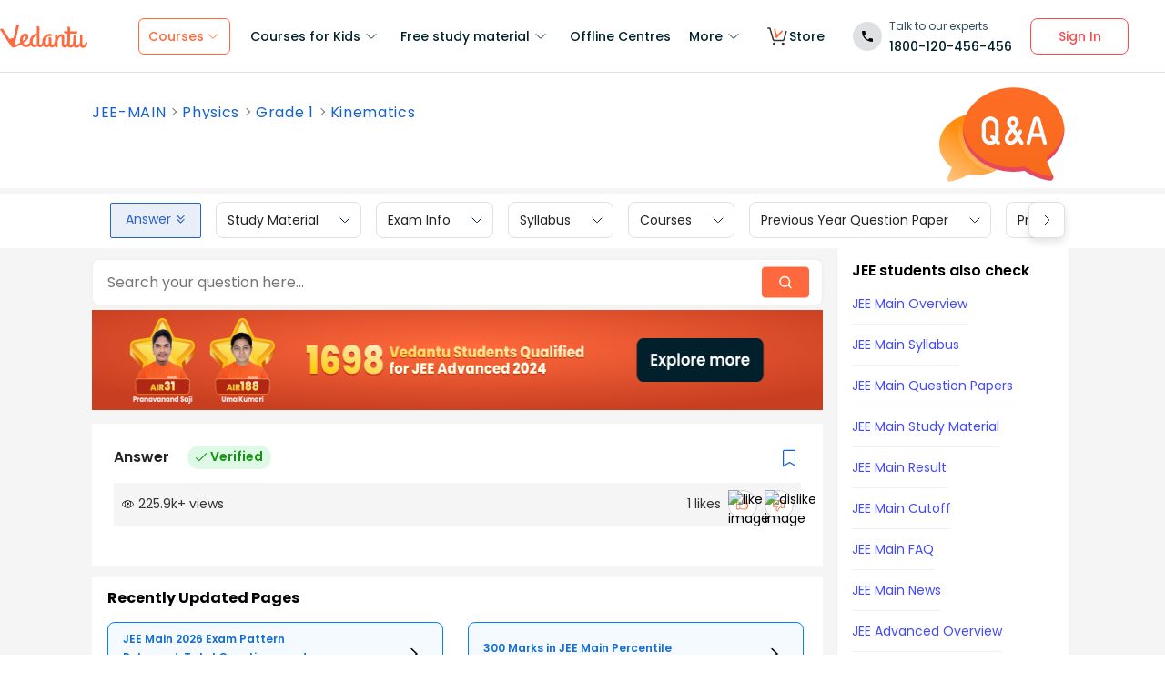

--- FILE ---
content_type: text/javascript
request_url: https://seo-fe.vedantu.com/_next/static/chunks/9418-7b8b4af9864ec0e8.js
body_size: 2932
content:
(self.webpackChunk_N_E=self.webpackChunk_N_E||[]).push([[9418],{9418:function(e,i,n){"use strict";n.r(i),n.d(i,{default:function(){return er}});var t=n(85893),o=n(14416),s=n(41584),a=n.n(s),l=n(67294),u=n(5152),d=n.n(u),r=n(85321),c=n.n(r),v=n(74274),h=function(e){var i=e.text,n=e.customClass;return(0,t.jsx)("div",{className:n?(0,v.q)(c().description,n):c().description,children:i})},_=n(33235),b=n.n(_),m=n(14017),p=function(e){var i=e.customClass,n=e.link,s=e.video,a=(0,o.useSelector)(function(e){var i;return null==e?void 0:null===(i=e.seo)||void 0===i?void 0:i.categoryPage}),l=function(){var e;m.e.YT_Video_Vquiz(null==a?void 0:null===(e=a.header)||void 0===e?void 0:e.title,null==s?void 0:s.videoTitle),setTimeout(function(){window.open(n)})};return(0,t.jsxs)("div",{className:i?(0,v.q)(b().option,i):b().option,onClick:l,children:[(0,t.jsx)("span",{className:b().optionQuiz}),"Play Quiz"]})},x=function(e){var i=e.customClass,n=e.link,s=e.video,a=(0,o.useSelector)(function(e){var i;return null==e?void 0:null===(i=e.seo)||void 0===i?void 0:i.categoryPage}),l=function(){var e;m.e.YT_Video_Test(null==a?void 0:null===(e=a.header)||void 0===e?void 0:e.title,null==s?void 0:s.videoTitle),setTimeout(function(){window.open(n)})};return(0,t.jsxs)("div",{className:i?(0,v.q)(b().option,i):b().option,onClick:l,children:[(0,t.jsx)("span",{className:b().optionTest}),"Take Test"]})},f=function(e){var i=e.customClass,n=e.link,s=e.video,a=(0,o.useSelector)(function(e){var i;return null==e?void 0:null===(i=e.seo)||void 0===i?void 0:i.categoryPage}),l=function(){var e;m.e.YT_Video_PDF_Download(null==a?void 0:null===(e=a.header)||void 0===e?void 0:e.title,null==s?void 0:s.videoTitle),setTimeout(function(){window.open(n)})};return(0,t.jsxs)("div",{className:i?(0,v.q)(b().option,i):b().option,onClick:l,children:[(0,t.jsx)("span",{className:b().optionPdf}),"Download Notes"]})},j=function(e){var i,n=e.customClass,o=e.pdfLink,s=e.testLink,a=e.vquizLink,l=e.variant,u=e.video;return(0,t.jsxs)("div",{className:(i=b().cardLearningOptions,"PRIMARY"===l?i=n?(0,v.q)(b().cardLearningOptions,n,b().learningOptions):(0,v.q)(b().cardLearningOptions,b().learningOptions):n&&(i=(0,v.q)(b().cardLearningOptions,n)),i),children:[a&&(0,t.jsx)(p,{video:u,link:a,customClass:b().cardAttributesSpace}),s&&(0,t.jsx)(x,{video:u,link:s,customClass:b().cardAttributesSpace}),o&&(0,t.jsx)(f,{video:u,link:o})]})},g=n(59109),y=n.n(g),C=function(){return(0,t.jsx)("span",{className:y().cardAttributesDot})},w=function(){return(0,t.jsx)("span",{className:y().cardAttributesSpace})},k=function(e){var i,n=e.dots,o=e.customClass;return(0,t.jsx)("div",{className:o?(0,v.q)(y().cardAttributes,o):y().cardAttributes,children:null===(i=e.children)||void 0===i?void 0:i.map(function(i,o){var s;return(0,t.jsxs)(t.Fragment,{children:[i,n&&o<(null===(s=e.children)||void 0===s?void 0:s.length)-1?(0,t.jsx)(C,{}):(0,t.jsx)(w,{})]})})})},N=n(20708),Y=n.n(N),P=n(48643),L=n(28682),I=n.n(L),T=n(82028),V=n(36715),S=function(){var e=(0,l.useState)(!1),i=e[0],n=e[1],s=(0,o.useSelector)(function(e){var i;return null==e?void 0:null===(i=e.seo)||void 0===i?void 0:i.categoryPage}),a=function(){P.tq?(0,P.E3)("Watch video!!!",null==s?void 0:s.title,window.location.href):n(function(e){return!e})};return(0,t.jsxs)(t.Fragment,{children:[(0,t.jsxs)("div",{className:I().share,onClick:a,children:[(0,t.jsx)("img",{alt:"icon",src:T.L4+"/cdn/images/seo-templates/youtube-share.svg",loading:"lazy"}),"Share"]}),i&&(0,t.jsx)(V.Z,{showClose:!0,handleClose:a,categoryPage:s,shareCta:"youtube_widget_share"})]})},q=n(24505),A=n.n(q),O=function(e){var i=function(){var i="https://www.youtube.com/channel/".concat(null==e?void 0:e.channelId);window.open(i)};return(0,t.jsxs)("div",{className:A().channel,children:[(0,t.jsxs)("div",{className:A().channelDetails,children:[(0,t.jsx)("div",{className:A().channelName,children:null==e?void 0:e.channelName}),(0,t.jsx)("div",{className:A().channelSubscribers,children:(null==e?void 0:e.subscribersCount)&&"".concat((0,P.uf)(null==e?void 0:e.subscribersCount)," ").concat(!P.tq&&"subscribers")})]}),(0,t.jsx)("div",{className:A().channelSubscribe,onClick:i,children:"Subscribe"}),!P.tq&&(0,t.jsx)(S,{})]})},D=function(e){return(0,t.jsx)("div",{className:A().channelCard,children:null==e?void 0:e.channelName})},R=function(e){var i=e.variant,n=e.channelName,o=e.channelId,s=e.subscribersCount;return(0,t.jsx)(t.Fragment,{children:"PRIMARY"===i?(0,t.jsx)(O,{channelName:n,channelId:o,subscribersCount:s}):(0,t.jsx)(D,{channelName:n,channelId:o})})},z=n(96957),M=n.n(z),W=function(e){var i=e.viewsCount,n=e.customClass;return(0,t.jsxs)("div",{className:n?(0,v.q)(M().views,n):M().views,children:[(0,P.uf)(i)," Views"]})},G=n(39245),B=n.n(G),Q=function(e){var i=e.likeCount,n=e.customClass;return(0,t.jsxs)("div",{className:n?(0,v.q)(B().like,n):B().like,children:[(0,P.uf)(i)," likes"]})},Z=n(41861),E=n.n(Z),H=function(e){var i=e.date,n=e.customClass;return(0,t.jsx)("div",{className:n?(0,v.q)(E().date,n):E().date,children:(0,P.Kb)(new Date(i))})},F=d()(function(){return Promise.resolve().then(n.bind(n,22004))},{loadableGenerated:{webpack:function(){return[22004]}},ssr:!1}),J=function(e){var i=e.video,n=e.startPlay,s=(0,l.useState)(!1),a=s[0],u=s[1],d=(0,o.useSelector)(function(e){var i;return null==e?void 0:null===(i=e.seo)||void 0===i?void 0:i.categoryPage}),r=function(){var e;u(function(e){return!e}),m.e.YT_Video_Watch(null==d?void 0:null===(e=d.header)||void 0===e?void 0:e.title,null==i?void 0:i.videoTitle)};return(0,l.useEffect)(function(){n&&r()},[n]),(0,t.jsxs)("div",{className:Y().card,children:[(0,t.jsxs)("div",{className:Y().cardVideo,children:[(0,t.jsx)(F,{controls:!0,playing:a,width:"100%",height:"auto",url:"https://youtu.be/".concat(null==i?void 0:i.youtubeVideoId),muted:!0}),!a&&(0,t.jsx)("div",{className:Y().videoOverlay,onClick:r,children:(0,t.jsx)("img",{alt:"icon",src:"https://i.ytimg.com/vi_webp/".concat(null==i?void 0:i.youtubeVideoId,"/hqdefault.webp"),loading:"lazy"})})]}),(0,t.jsxs)("div",{className:Y().cardDetails,children:[(0,t.jsx)(h,{variant:"PRIMARY",text:null==i?void 0:i.videoTitle}),(0,t.jsx)(R,{variant:"PRIMARY",channelName:null==i?void 0:i.channelName,channelId:null==i?void 0:i.channelId,subscribersCount:null==i?void 0:i.subscribersGained}),(0,t.jsxs)(k,{customClass:Y().attributes,children:[(0,t.jsx)(Q,{likeCount:null==i?void 0:i.likes}),(0,t.jsx)(W,{viewsCount:null==i?void 0:i.views}),(0,t.jsx)(H,{date:null==i?void 0:i.videoPublishTime})]}),(0,t.jsx)(j,{video:i,variant:"PRIMARY",pdfLink:null==i?void 0:i.pdfLink,testLink:null==i?void 0:i.testLink,vquizLink:null==i?void 0:i.vquizLink})]})]})},K=function(e){var i=e.video,n=(0,o.useSelector)(function(e){var i;return null==e?void 0:null===(i=e.seo)||void 0===i?void 0:i.categoryPage}),s=function(){var e;m.e.YT_Video_Watch(null==n?void 0:null===(e=n.header)||void 0===e?void 0:e.title,null==i?void 0:i.videoTitle)};return(0,t.jsxs)("div",{className:Y().card,children:[(0,t.jsx)("div",{className:Y().cardVideo,onClick:s,children:(0,t.jsx)(F,{controls:!0,playing:!0,width:"100%",height:"auto",url:"https://youtu.be/".concat(null==i?void 0:i.youtubeVideoId),muted:!0,light:"https://i.ytimg.com/vi_webp/".concat(null==i?void 0:i.youtubeVideoId,"/hqdefault.webp")})}),(0,t.jsxs)("div",{className:Y().cardDetails,children:[(0,t.jsx)(h,{variant:"PRIMARY",text:null==i?void 0:i.videoTitle}),(0,t.jsxs)(k,{dots:!0,customClass:Y().attributes,children:[(0,t.jsx)(Q,{likeCount:null==i?void 0:i.likes}),(0,t.jsx)(W,{viewsCount:null==i?void 0:i.views}),(0,t.jsx)(H,{date:null==i?void 0:i.videoPublishTime})]}),(0,t.jsx)(R,{variant:"PRIMARY",channelName:null==i?void 0:i.channelName,channelId:null==i?void 0:i.channelId,subscribersCount:null==i?void 0:i.subscribersGained}),(0,t.jsx)(j,{video:i,variant:"PRIMARY",pdfLink:null==i?void 0:i.pdfLink,testLink:null==i?void 0:i.testLink,vquizLink:null==i?void 0:i.vquizLink})]})]})},X=function(e){return P.tq?(0,t.jsx)(K,{video:e.video}):(0,t.jsx)(J,{video:e.video,startPlay:e.startPlay})},U=n(22599),$=n.n(U),ee=d()(function(){return Promise.resolve().then(n.bind(n,22004))},{loadableGenerated:{webpack:function(){return[22004]}},ssr:!1}),ei=function(e){var i=e.video,n=(0,o.useSelector)(function(e){var i;return null==e?void 0:null===(i=e.seo)||void 0===i?void 0:i.categoryPage}),s=function(i){m.e.YT_Video_Watch(null==n?void 0:null===(t=n.header)||void 0===t?void 0:t.title,null==i?void 0:i.videoTitle),e.handlePrimeVideo(i);var t,o=document.getElementById("youtube-widget");o&&window.scrollTo({top:o.offsetTop-150,behavior:"smooth"})};return(0,t.jsx)("div",{className:$().card,children:(0,t.jsxs)("div",{className:$().cardInfo,children:[(0,t.jsxs)("div",{className:$().cardVideo,children:[(0,t.jsx)(ee,{controls:!0,playing:!0,width:"100%",height:"auto",className:$().video,url:"https://youtu.be/".concat(null==i?void 0:i.youtubeVideoId),muted:!0,light:"https://i.ytimg.com/vi_webp/".concat(null==i?void 0:i.youtubeVideoId,"/hqdefault.webp")}),(0,t.jsx)("div",{className:$().videoOverlay,onClick:function(){return s(i)},children:(0,t.jsx)("img",{src:"https://i.ytimg.com/vi_webp/".concat(null==i?void 0:i.youtubeVideoId,"/hqdefault.webp"),loading:"lazy",alt:"yt video"})})]}),(0,t.jsxs)("div",{className:$().cardDetails,children:[(0,t.jsx)(h,{text:null==i?void 0:i.videoTitle,customClass:$().description}),(0,t.jsx)(R,{channelName:null==i?void 0:i.channelName,channelId:null==i?void 0:i.channelId,subscribersCount:null==i?void 0:i.subscribersGained}),(0,t.jsxs)(k,{dots:!0,customClass:$().attributes,children:[(0,t.jsx)(Q,{likeCount:null==i?void 0:i.likes}),(0,t.jsx)(W,{viewsCount:null==i?void 0:i.views}),(0,t.jsx)(H,{date:null==i?void 0:i.videoPublishTime})]}),(0,t.jsx)(j,{video:i,pdfLink:null==i?void 0:i.pdfLink,testLink:null==i?void 0:i.testLink,vquizLink:null==i?void 0:i.vquizLink})]})]})})},en=function(e){var i=e.video,n=(0,o.useSelector)(function(e){var i;return null==e?void 0:null===(i=e.seo)||void 0===i?void 0:i.categoryPage}),s=function(){var e;m.e.YT_Video_Watch(null==n?void 0:null===(e=n.header)||void 0===e?void 0:e.title,null==i?void 0:i.videoTitle)};return(0,t.jsx)("div",{className:$().card,children:(0,t.jsxs)("div",{className:$().cardInfo,children:[(0,t.jsx)("div",{className:$().cardVideo,onClick:s,children:(0,t.jsx)(ee,{controls:!0,playing:!0,width:"100%",height:"auto",url:"https://youtu.be/".concat(null==i?void 0:i.youtubeVideoId),muted:!0,light:"https://i.ytimg.com/vi_webp/".concat(null==i?void 0:i.youtubeVideoId,"/hqdefault.webp")})}),(0,t.jsxs)("div",{className:$().cardDetails,children:[(0,t.jsx)(h,{text:null==i?void 0:i.videoTitle}),(0,t.jsxs)(k,{dots:!0,customClass:$().attributes,children:[(0,t.jsx)(R,{channelName:null==i?void 0:i.channelName,channelId:null==i?void 0:i.channelId,subscribersCount:null==i?void 0:i.subscribersGained}),(0,t.jsx)(W,{viewsCount:null==i?void 0:i.views}),(0,t.jsx)(H,{date:null==i?void 0:i.videoPublishTime})]}),(0,t.jsx)(j,{video:i,pdfLink:null==i?void 0:i.pdfLink,testLink:null==i?void 0:i.testLink,vquizLink:null==i?void 0:i.vquizLink})]})]})})},et=function(e){return P.tq?(0,t.jsx)(en,{video:e.video}):(0,t.jsx)(ei,{video:e.video,handlePrimeVideo:e.handlePrimeVideo})},eo=n(82548),es=n.n(eo),ea=n(57998),el=function(e){var i=e.videos,n=e.showMoreVideos,o=(0,l.useState)({video:(null==i?void 0:i.length)>0?i[0]:null,startPlay:!1}),s=o[0],a=o[1],u=function(e){a({video:e,startPlay:!0})};return(0,t.jsxs)(t.Fragment,{children:[!!s.video&&(0,t.jsx)(X,{video:s.video,startPlay:s.startPlay}),null==i?void 0:i.map(function(e,i){if(0!==i&&(!n&&i<=3||n))return(0,t.jsx)(et,{video:e,handlePrimeVideo:u},e.id)})]})},eu=function(e){var i=e.youtubeRef,n=(0,o.useSelector)(function(e){var i;return null==e?void 0:null===(i=e.seo)||void 0===i?void 0:i.youtubeVideos}),s=(0,l.useState)(!1),a=s[0],u=s[1],d=(0,o.useSelector)(function(e){var i;return null==e?void 0:null===(i=e.seo)||void 0===i?void 0:i.categoryPage}),r=(0,l.useRef)();(0,ea.s)(i,function(){var e;return m.e.YT_Video_impression(null==d?void 0:null===(e=d.header)||void 0===e?void 0:e.title)},{threshold:.1,rootMargin:"0px"});var c=function(){if(u(function(e){return!e}),a){var e=document.getElementById("youtube-widget");e&&window.scrollTo({top:e.offsetTop-150,behavior:"smooth"})}};return(0,t.jsxs)("div",{className:es().cards,children:[(0,t.jsx)(el,{videos:n,showMoreVideos:a}),(null==n?void 0:n.length)>4&&(0,t.jsx)("div",{className:es().showVideos,onClick:c,ref:r,children:(0,t.jsxs)("span",{children:[a?"See Less":"See More",(0,t.jsx)("img",{className:es().seeMore,src:T.L4+"/cdn/images/seo-templates/down-arrow.svg",width:"18",height:"17",style:{transform:a?"rotate(180deg)":"rotate(0deg)"},alt:"see more youtube videos"})]})})]})},ed=n(8041),er=function(e){var i,n=e.questionText,s=(0,o.useSelector)(function(e){var i;return null==e?void 0:null===(i=e.seo)||void 0===i?void 0:i.youtubeVideos}),u=(0,o.useSelector)(function(e){var i;return null==e?void 0:null===(i=e.seo)||void 0===i?void 0:i.categoryPage}),d=(0,l.useRef)();return(null==s?void 0:s.length)>0&&(0,t.jsxs)("div",{className:a().youtubeWidget,id:"youtube-widget",ref:d,children:[(0,t.jsxs)("div",{className:a().title,children:["Watch videos on"," ",n&&(0,t.jsx)(ed.Z,{children:(0,t.jsx)("span",{dangerouslySetInnerHTML:{__html:n}})}),(0,t.jsx)("br",{}),(0,t.jsx)("span",{children:null==u?void 0:null===(i=u.header)||void 0===i?void 0:i.title})]}),(0,t.jsx)(eu,{youtubeRef:d})]})}},59109:function(e){e.exports={cardAttributes:"YoutubeAttributes_cardAttributes__3t1BM",cardAttributesSpace:"YoutubeAttributes_cardAttributesSpace__gtG6Y",cardAttributesDot:"YoutubeAttributes_cardAttributesDot__Exp9B"}},39245:function(e){e.exports={like:"YoutubeLike_like__wvp3p"}},41861:function(e){e.exports={date:"YoutubePublishDate_date__aXTBV"}},28682:function(e){e.exports={share:"YoutubeShare_share__CrT5q",shareIcon:"YoutubeShare_shareIcon__S9rHZ"}},96957:function(e){e.exports={views:"YoutubeViews_views__ZwkKC"}},20708:function(e){e.exports={card:"PrimaryCard_card__6O9Mm",cardVideo:"PrimaryCard_cardVideo__yUIv_",videoOverlay:"PrimaryCard_videoOverlay__DpXHx",cardDetails:"PrimaryCard_cardDetails__9Ub2Y",attributes:"PrimaryCard_attributes__GimHy",share:"PrimaryCard_share__5GJ3D"}},22599:function(e){e.exports={card:"YoutubeCard_card__AsvBW",cardInfo:"YoutubeCard_cardInfo__YJiwH",cardVideo:"YoutubeCard_cardVideo__bDG4Y",video:"YoutubeCard_video__zpqfk",videoOverlay:"YoutubeCard_videoOverlay__Swt_R",cardDetails:"YoutubeCard_cardDetails__xKQra",cardAttributes:"YoutubeCard_cardAttributes__366nB",cardAttributesSpace:"YoutubeCard_cardAttributesSpace__rwoqh",cardAttributesDot:"YoutubeCard_cardAttributesDot__c86NT",cardLearningOptions:"YoutubeCard_cardLearningOptions__KMTNf",attributes:"YoutubeCard_attributes__gAUjb",description:"YoutubeCard_description__Uh5aQ",playIconHolder:"YoutubeCard_playIconHolder__oekZe",playIcon:"YoutubeCard_playIcon__6ks1B"}},82548:function(e){e.exports={cards:"YoutubeCards_cards__f_wJb",showVideos:"YoutubeCards_showVideos__BYN6c",seeMore:"YoutubeCards_seeMore__VBOcN"}},24505:function(e){e.exports={channelCard:"YoutubeChannel_channelCard__i8en5",channel:"YoutubeChannel_channel__oKF49",channelName:"YoutubeChannel_channelName__YWlpa",channelDetails:"YoutubeChannel_channelDetails___1God",channelSubscribers:"YoutubeChannel_channelSubscribers__PA8_Q",channelSubscribe:"YoutubeChannel_channelSubscribe__uXxuD"}},85321:function(e){e.exports={description:"YoutubeDescription_description__2nxTo"}},33235:function(e){e.exports={cardAttributes:"YoutubeLearningOptions_cardAttributes__xIcX9",cardAttributesSpace:"YoutubeLearningOptions_cardAttributesSpace__2mzXy",cardAttributesDot:"YoutubeLearningOptions_cardAttributesDot__uQ1V7",cardLearningOptions:"YoutubeLearningOptions_cardLearningOptions__WPdGT",option:"YoutubeLearningOptions_option__O7dKJ",optionQuiz:"YoutubeLearningOptions_optionQuiz__qZehZ",optionTest:"YoutubeLearningOptions_optionTest__qtN1R",optionPdf:"YoutubeLearningOptions_optionPdf__Jq6dk",learningOptions:"YoutubeLearningOptions_learningOptions__0lPJ8"}},41584:function(e){e.exports={youtubeWidget:"YoutubeWidget_youtubeWidget__5ZmsV",title:"YoutubeWidget_title__32QZ9"}}}]);